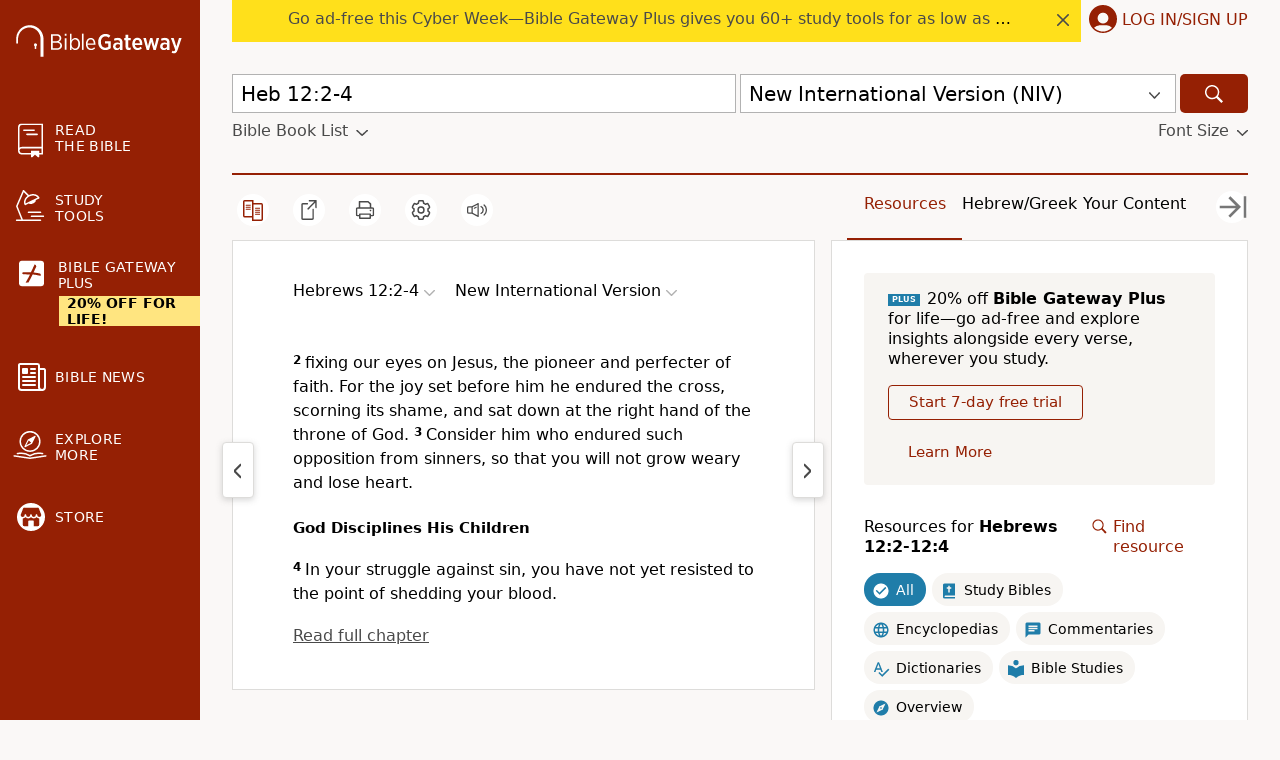

--- FILE ---
content_type: application/javascript; charset=utf-8
request_url: https://www.biblegateway.com/assets/js/chunks/ed43b493/Passage-04d17a7e.js
body_size: 9
content:
define(["exports","./main-8d6157e2","./PlusBanner-8895d496","./notes-85ddaf9b","./Passage-2a59fbd7"],function(e,n,a,d,s){e.default=s.PassageComponents});
